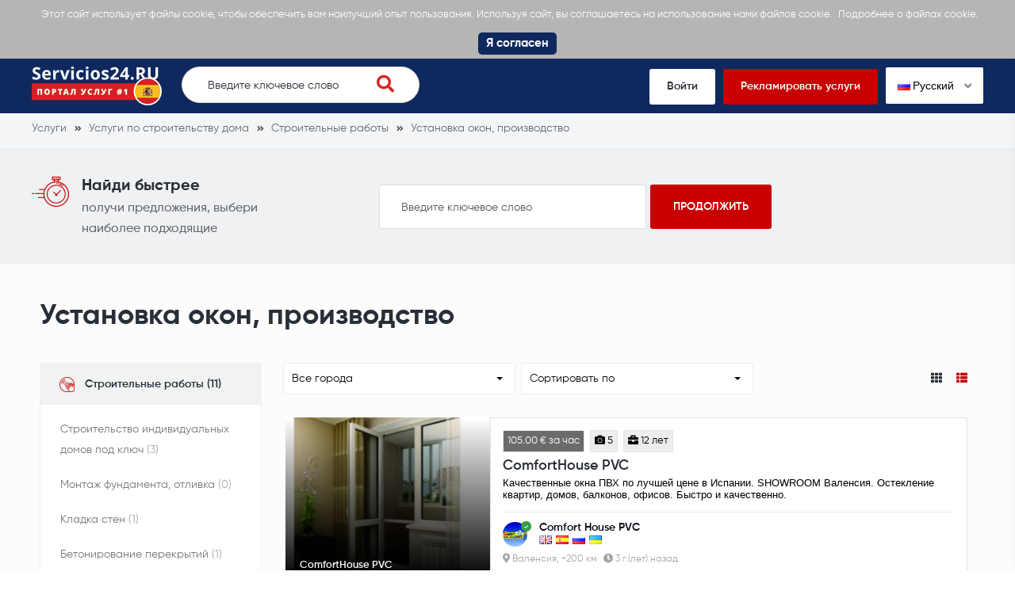

--- FILE ---
content_type: text/html; charset=UTF-8
request_url: https://servicios24.ru/uslugi-po-stroitelstvu-doma/ustanovka-okon-proizvodstvo
body_size: 9660
content:
<!DOCTYPE html>
<html xmlns="http://www.w3.org/1999/xhtml" lang="ru-RU" data-lang="ru">
<head>
<meta charset="utf-8" />
<!--
!
! .d8888b   .d88b.  .d88888 888    888 888 .d8888b 888 .d88b.   .d8888b       .d88b.  .d8888b
! 88K      d88  88b d88     888    888 888 88K     888 d88""88b 88K          d88  88b 88K
! "Y8888b. 8888888  888     888    888 888 88K     888 888  888 "Y8888b.     8888888  "Y8888b.
!     X88  Y88      888     .88b  d88. 888 88K     888 Y88..88P      X88 d8b Y88           X88
!  88888P' "Y88888  888       Y8888P   888 'd8888P 888  "Y88P"  88888P'  Y8P "Y88888   88888P'
!
! Вы программист? Тогда разместите здесь свою рекламу: https://servicios24.ru//programmist	
-->
<title>Установка окон, производство лучшие объявления Испании - servicios24.ru</title>
<meta name="description" content="Установка окон, производство Заказать в Испании. servicios24.ru - свежие объявления на тему Установка окон, производство.">
<meta name="viewport" content="width=device-width, initial-scale=1">
<meta property="fb:app_id" content="487093208554187" />
<meta property="og:image" content="https://s.servicios24.ru/images/og-logo-servicios24-ru.png">
<meta property="og:image:width" content="1200" />
<meta property="og:image:height" content="630" />
<meta property="og:title" content="Установка окон, производство лучшие объявления Испании - servicios24.ru" />
<meta property="og:type" content="website" />
<meta property="og:description" content="Установка окон, производство Заказать в Испании. servicios24.ru - свежие объявления на тему Установка окон, производство." />
<meta property="og:url" content="https://servicios24.ru/uslugi-po-stroitelstvu-doma/ustanovka-okon-proizvodstvo">
<link rel="icon" href="https://s.servicios24.ru/images/favicon.ico" type="image/x-icon" />
<link rel="icon" href="https://s.servicios24.ru/images/favicon.png" type="image/png" />
<link rel="apple-touch-icon" href="https://s.servicios24.ru/images/iphone.png">
<link rel="apple-touch-icon" sizes="120x120" href="https://s.servicios24.ru/images/iphone-retina.png">
<link rel="apple-touch-icon" sizes="76x76" href="https://s.servicios24.ru/images/ipad.png">
<link rel="apple-touch-icon" sizes="152x152" href="https://s.servicios24.ru/images/ipad-retina.png">
<link rel="stylesheet" type="text/css" href="https://s.servicios24.ru/flags/flags.css" />
<link rel="stylesheet" type="text/css" href="https://s.servicios24.ru/css/iealert/style.css" />
<link rel="stylesheet" type="text/css" href="https://s.servicios24.ru/css/fontawesome-all.min.css" />
<link rel="stylesheet" type="text/css" href="https://s.servicios24.ru/css/slick.css" />
<link rel="stylesheet" type="text/css" href="https://s.servicios24.ru/css/slick-theme.css" />
<link rel="stylesheet" type="text/css" href="https://s.servicios24.ru/css/jquery.fancybox.css" />
<link rel="stylesheet" type="text/css" href="https://s.servicios24.ru/libs/select2/select2.min.css" />
<link rel="stylesheet" type="text/css" href="https://s.servicios24.ru/style.css?v=1769125253" />
<link rel="stylesheet" type="text/css" href="https://s.servicios24.ru/custom.css?v=1769125253" />
<link rel="stylesheet" type="text/css" href="https://s.servicios24.ru/fonts.css" />
<link type="text/css" rel="stylesheet" id="arrowchat_css" media="all" href="https://c.servicios24.ru/external.php?type=css" charset="utf-8" />
<!--[if IE]>
<script src="http://html5shiv.googlecode.com/svn/trunk/html5.js"></script>
<![endif]-->
<link rel="dns-prefetch" href="//fonts.googleapis.com">
<link rel="dns-prefetch" href="//apis.google.com">
<link rel="dns-prefetch" href="//google-analytics.com">
<link rel="dns-prefetch" href="//www.google-analytics.com">
<link rel="dns-prefetch" href="//connect.facebook.net">
<script type="text/javascript">baseHref = 'https://servicios24.ru';</script>
<script type="text/javascript">imgDomain = 'https://i.servicios24.ru';</script>
<script type="text/javascript">cssDomain = 'https://s.servicios24.ru';</script>
<script type="text/javascript">isMobile = '0';</script>
<script>window.fbAsyncInit = function() {FB.init({appId:'487093208554187',autoLogAppEvents:true,xfbml:true,version:'v5.0'});};</script>
<script async defer src="https://connect.facebook.net/en_US/sdk.js"></script>
<meta name="google-site-verification" content="eyL_a_gRvGL2V4-HfxHEna4Hhf6DNZq_ujtEWj_6Dwg" />
<script async src="https://www.googletagmanager.com/gtag/js?id=UA-155658976-3"></script>
<script>window.dataLayer = window.dataLayer || []; function gtag(){dataLayer.push(arguments);} gtag('js', new Date()); gtag('config', 'UA-155658976-3');</script>
</head>
<body>
<div class="cookies-policy">
<div class="container">
<div class="cookies-content">
Этот сайт использует файлы cookie, чтобы обеспечить вам наилучший опыт пользования. Используя сайт, вы соглашаетесь на использование нами файлов cookie.  <a href="https://servicios24.ru/konfidencialnost" target="_blank">Подробнее о файлах cookie.</a> <div class="cookies-close">Я согласен</div>
</div>
</div>
</div>		
<header>
<div class="top-wrap">
<div class="container">
<div class="top clearfix">
<div class="logo">
<a href="https://servicios24.ru/"><img src="https://s.servicios24.ru/images/logo-servicios24-ru-1.png" alt=""></a>
</div>
<div class="search-wrap desktop">
<form class="search-form" action="https://servicios24.ru/poisk">
<input name="q" type="text" placeholder="Введите ключевое слово" id="t-search-i" value="" />
<button type="submit" class="search-submit"><i class="fas fa-search"></i></button>
</form>
</div>
<div class="buttons">
<ul>
<li><a href="https://servicios24.ru/vojti">Войти</a></li>
<li class="highlight"><a href="https://servicios24.ru/registrirovatsa">Рекламировать услуги</a></li>
<li>
<div class="switch-lang">
<div class="current-lang"><img class="lang-flag flag flag-ru" src="https://s.servicios24.ru/s.gif"/> Русский <i class="fas fa-angle-down"></i></div>
<div class="lang-dropdown">
<div class="selecting-lang"><a href="https://services24.es" target="_blank" rel="nofollow"><img class="lang-flag flag flag-en" src="https://s.servicios24.ru/s.gif"/> Английский</a></div>
<div class="selecting-lang"><a href="https://servicios24.ru" target="_blank" rel="nofollow"><img class="lang-flag flag flag-ru" src="https://s.servicios24.ru/s.gif"/> Русский</a></div>
<div class="selecting-lang"><a href="https://servicios.es" target="_blank" rel="nofollow"><img class="lang-flag flag flag-es" src="https://s.servicios24.ru/s.gif"/> Испанский</a></div>
</div>
</div>
</li>
</ul>
</div>
<div class="burger">
<div class="switch-lang mobile"> 
<div class="current-lang"><a data-fancybox data-src="#language-switcher" href="javascript:;"><img class="lang-flag flag flag-ru" src="https://s.servicios24.ru/s.gif"/></a></div>
</div>
<a href="#menu-open" class="menu-toggle">
<span class="button-menu-line button-menu-line--1"></span>
<span class="button-menu-line button-menu-line--2"></span>
<span class="button-menu-line button-menu-line--3"></span>
</a>
</div>
</div>
</div>
</div>
<!-- mobile menu -->
<div id="menu-open" class="menu-overlay">
<div class="mobile-overlay"></div>
<div class="menu-content">
<div class="menu-logo">
<a href="https://servicios24.ru/">
<img src="https://s.servicios24.ru/images/logo.png" alt="">
</a>
</div>
<nav class="mobile-menu">
<ul>
<li><a href="https://servicios24.ru/vojti">Войти</a></li>
<li><a href="https://servicios24.ru/registrirovatsa">Рекламировать услуги</a></li>
<li><a href="javascript:;">Поиск услуг</a></li>
<li><a href="https://servicios24.ru/polucit-predlozenia">Получить предложения</a></li>
<li><a href="https://servicios24.ru/sprosite-professionalov">Спросить профессионалов</a></li>
<li><a href="https://servicios24.ru/smotret-primery">Смотреть образцы</a></li>
</ul>
</nav>
</div>
</div>
<!-- /mobile menu -->
</header>
<div style="display: none;" id="language-switcher">
<ul>
<li><a href="https://services24.es" target="_blank" rel="nofollow"><img class="lang-flag flag flag-en" src="https://s.servicios24.ru/s.gif"/> Английский</a></li>
<li><a href="https://servicios24.ru" target="_blank"r el="nofollow"><img class="lang-flag flag flag-ru" src="https://s.servicios24.ru/s.gif"/> Русский</a></li>
<li><a href="https://servicios.es" target="_blank" rel="nofollow"><img class="lang-flag flag flag-es" src="https://s.servicios24.ru/s.gif"/> Испанский</a></li>
</ul>
</div>
<div style="display: none;" id="account-menu">
<ul>
<li><a href="https://servicios24.ru/moj-akkaunt"><i class="fas fa-user-alt"></i> Мой аккаунт</a></li>
<li><a href="https://servicios24.ru/nastrojki"><i class="fas fa-cog"></i> Настройки</a></li>
<li><a href="https://servicios24.ru/moi-stranicy"><i class="fas fa-star"></i> Мои страницы</a></li>
<li><a href="https://servicios24.ru/novaa-stranica"><i class="fas fa-plus"></i> Создать страницу</a></li>
<li><a href="https://servicios24.ru/scet"><i class="fas fa-euro-sign"></i> Мой баланс -  &euro;</a></li>
<li><a href="javascript:custom.logout();"><i class="fas fa-sign-out-alt"></i> Выйти</a></li>
</ul>
</div>															
<div class="inner-pg category-pg wsb">
<div class="breadcrumbs">
<div class="container">
<ul vocab="http://schema.org/" typeof="BreadcrumbList">
<li property="itemListElement" typeof="ListItem">
<a property="item" typeof="WebPage" href="https://servicios24.ru" title="Услуги"><span property="name">Услуги</span></a>
<meta property="position" content="1">
</li>
<li property="itemListElement" typeof="ListItem">
<a property="item" typeof="WebPage" href="https://servicios24.ru/uslugi-po-stroitelstvu-doma" title="Услуги по строительству дома"><span property="name">Услуги по строительству дома</span></a>
<meta property="position" content="2">
</li>
<li property="itemListElement" typeof="ListItem">
<a property="item" typeof="WebPage" href="https://servicios24.ru/uslugi-po-stroitelstvu-doma/stroitelnye-raboty" title="Строительные работы"><span property="name">Строительные работы</span></a>
<meta property="position" content="3">
</li>
<li property="itemListElement" typeof="ListItem">
<a property="item" typeof="WebPage" href="https://servicios24.ru/uslugi-po-stroitelstvu-doma/ustanovka-okon-proizvodstvo" title="Установка окон, производство"><span property="name">Установка окон, производство</span></a>
<meta property="position" content="4">
</li>
</ul>
</div>
</div>	
<div class="find-it">
<div class="container">
<div class="content">
<div class="wrap-left">
<div class="icon">
<img src="https://s.servicios24.ru/images/timer.png" alt="">
</div>
<div class="text">
<div class="h4">Найди быстрее</div>
<p>получи предложения, выбери наиболее подходящие</p>
</div>
</div>
<div class="wrap-right">
<form action="https://servicios24.ru/poisk">
<input name="q" type="text" placeholder="Введите ключевое слово" value="" />
<input type="submit" value="продолжить">
</form>
</div>
</div>
</div>
</div>
<div class="category-wrap">
<div class="container">
<div class="cell x12">
<div class="heading">
<div class="h1"><h1>Установка окон, производство</h1></div>
</div>
</div>
<div class="clear"></div>
<div class="cell x3">
<div class="sidebar desktop">
<div class="widget">
<div class="title">
<div class="icn">
<img src="https://s.servicios24.ru/images/icon-music.png" alt="">
</div>
<div class="txt">
<div class="h3"><a href="https://servicios24.ru/uslugi-po-stroitelstvu-doma/stroitelnye-raboty">Строительные работы (11)</a></div>
</div>
</div>
<ul>
<li><div class="h4"><a href="https://servicios24.ru/uslugi-po-stroitelstvu-doma/stroitelstvo-individualnyh-domov-pod-kliuch">Строительство индивидуальных домов под ключ <span>(3)</span></a></div></li>
<li><div class="h4"><a href="https://servicios24.ru/uslugi-po-stroitelstvu-doma/montaz-fundamenta-otlivka">Монтаж фундамента, отливка <span>(0)</span></a></div></li>
<li><div class="h4"><a href="https://servicios24.ru/uslugi-po-stroitelstvu-doma/kladka-sten">Кладка стен <span>(1)</span></a></div></li>
<li><div class="h4"><a href="https://servicios24.ru/uslugi-po-stroitelstvu-doma/betonirovanie-perekrytij">Бетонирование перекрытий <span>(1)</span></a></div></li>
<li><div class="h4"><a href="https://servicios24.ru/uslugi-po-stroitelstvu-doma/montaz-krovli-otvod-dozhdevoj-vody-s-kryshy">Монтаж кровли. Отвод дождевой воды с крыши <span>(4)</span></a></div></li>
<li><div class="h4"><a href="https://servicios24.ru/uslugi-po-stroitelstvu-doma/uteplenie-krysi">Утепление крыши <span>(0)</span></a></div></li>
<li><div class="h4"><a href="https://servicios24.ru/uslugi-po-stroitelstvu-doma/uteplenie-sten">Утепление стен <span>(0)</span></a></div></li>
<li><div class="h4"><a href="https://servicios24.ru/uslugi-po-stroitelstvu-doma/ustanovka-okon-dverej">Установка окон, дверей <span>(3)</span></a></div></li>
<li><div class="h4"><a href="https://servicios24.ru/uslugi-po-stroitelstvu-doma/arenda-stroitelnoj-tehniki">Аренда строительной техники <span>(0)</span></a></div></li>
<li><div class="h4"><a href="https://servicios24.ru/uslugi-po-stroitelstvu-doma/betonirovanie-pola">Бетонирование пола <span>(1)</span></a></div></li>
<li><div class="h4"><a href="https://servicios24.ru/uslugi-po-stroitelstvu-doma/zalivka-betonirovanie-lestnicy">Заливка, бетонирование лестницы <span>(1)</span></a></div></li>
<li><div class="h4"><a href="https://servicios24.ru/uslugi-po-stroitelstvu-doma/otdelka-fasada">Отделка фасада <span>(0)</span></a></div></li>
<li><div class="h4"><a href="https://servicios24.ru/uslugi-po-stroitelstvu-doma/ustanovka-dymohoda">Установка дымохода <span>(0)</span></a></div></li>
<li><div class="h4"><a href="https://servicios24.ru/uslugi-po-stroitelstvu-doma/garaznye-vorota-avtomatika">Гаражные ворота, автоматика <span>(0)</span></a></div></li>
<li><div class="h4"><a href="https://servicios24.ru/uslugi-po-stroitelstvu-doma/ustanovka-dverej-proizvodstvo">Установка дверей, производство <span>(2)</span></a></div></li>
<li><div class="h4"><a href="https://servicios24.ru/uslugi-po-stroitelstvu-doma/ustanovka-okon-proizvodstvo" class="active">Установка окон, производство <span>(3)</span></a></div></li>
</ul>
</div>
<div class="widget">
<div class="title">
<div class="icn">
<img src="https://s.servicios24.ru/images/icon-music.png" alt="">
</div>
<div class="txt">
<div class="h3"><a href="https://servicios24.ru/uslugi-po-stroitelstvu-doma/otdelka-obstanovka">Отделка, обстановка (13)</a></div>
</div>
</div>
<ul>
<li><div class="h4"><a href="https://servicios24.ru/uslugi-po-stroitelstvu-doma/shtukaturka-i-shpatlevka-shpaklevka-sten">Штукатурка и шпатлёвка (шпаклёвка) стен <span>(2)</span></a></div></li>
<li><div class="h4"><a href="https://servicios24.ru/uslugi-po-stroitelstvu-doma/ukladka-pola-ustanovka">Укладка пола, установка <span>(0)</span></a></div></li>
<li><div class="h4"><a href="https://servicios24.ru/uslugi-po-stroitelstvu-doma/montaz-gipsokartona">Монтаж гипсокартона <span>(3)</span></a></div></li>
<li><div class="h4"><a href="https://servicios24.ru/uslugi-po-stroitelstvu-doma/otdelka-potolka-pokraska">Отделка потолка, покраска <span>(3)</span></a></div></li>
<li><div class="h4"><a href="https://servicios24.ru/uslugi-po-stroitelstvu-doma/ukladki-plitki">Укладки плитки <span>(1)</span></a></div></li>
<li><div class="h4"><a href="https://servicios24.ru/uslugi-po-stroitelstvu-doma/pokraska-sten-poklejka-oboev">Покраска стен, поклейка обоев <span>(3)</span></a></div></li>
<li><div class="h4"><a href="https://servicios24.ru/uslugi-po-stroitelstvu-doma/ustanovka-vnutrennih-dverej">Установка внутренних дверей <span>(2)</span></a></div></li>
<li><div class="h4"><a href="https://servicios24.ru/uslugi-po-stroitelstvu-doma/ustanovka-osveshenija">Установка освещения <span>(3)</span></a></div></li>
<li><div class="h4"><a href="https://servicios24.ru/uslugi-po-stroitelstvu-doma/derevannye-metallicheskie-lestnicy">Деревянные, металлические лестницы <span>(0)</span></a></div></li>
</ul>
</div>
<div class="widget">
<div class="title">
<div class="icn">
<img src="https://s.servicios24.ru/images/icon-music.png" alt="">
</div>
<div class="txt">
<div class="h3"><a href="https://servicios24.ru/uslugi-po-stroitelstvu-doma/arhitektory-proektirovanie">Архитекторы, проектирование (6)</a></div>
</div>
</div>
<ul>
<li><div class="h4"><a href="https://servicios24.ru/uslugi-po-stroitelstvu-doma/projektirovanie-individualnyh-domov">Проектирование индивидуальных домов <span>(4)</span></a></div></li>
<li><div class="h4"><a href="https://servicios24.ru/uslugi-po-stroitelstvu-doma/detalnye-plany">Детальные планы <span>(1)</span></a></div></li>
<li><div class="h4"><a href="https://servicios24.ru/uslugi-po-stroitelstvu-doma/razreshenia-na-stroitelstvo">Разрешения на строительство <span>(1)</span></a></div></li>
<li><div class="h4"><a href="https://servicios24.ru/uslugi-po-stroitelstvu-doma/kadastrovye-izmerenija">Кадастровые измерения <span>(0)</span></a></div></li>
<li><div class="h4"><a href="https://servicios24.ru/uslugi-po-stroitelstvu-doma/proektirovanie-elektrosetej">Проектирование электросетей <span>(1)</span></a></div></li>
<li><div class="h4"><a href="https://servicios24.ru/uslugi-po-stroitelstvu-doma/proektirovanie-vodosnabzhenia-kanalizacii">Проектирование водоснабжения и канализации <span>(0)</span></a></div></li>
<li><div class="h4"><a href="https://servicios24.ru/uslugi-po-stroitelstvu-doma/proektirovanie-sistem-otoplenia-ventilacii">Проектирование систем отопления, вентиляции <span>(1)</span></a></div></li>
</ul>
</div>
<div class="widget">
<div class="title">
<div class="icn">
<img src="https://s.servicios24.ru/images/icon-music.png" alt="">
</div>
<div class="txt">
<div class="h3"><a href="https://servicios24.ru/uslugi-po-stroitelstvu-doma/inzhenernye-sistemy">Инженерные системы (43)</a></div>
</div>
</div>
<ul>
<li><div class="h4"><a href="https://servicios24.ru/uslugi-po-stroitelstvu-doma/elektromontaz-telekommunikacii-razvodka-elektriki">Электромонтаж, телекоммуникации, разводка электрики <span>(18)</span></a></div></li>
<li><div class="h4"><a href="https://servicios24.ru/uslugi-po-stroitelstvu-doma/montaz-santehniki-kanalizacii">Монтаж сантехники, канализации <span>(12)</span></a></div></li>
<li><div class="h4"><a href="https://servicios24.ru/uslugi-po-stroitelstvu-doma/montaz-sistem-otoplenija">Монтаж систем отопления <span>(6)</span></a></div></li>
<li><div class="h4"><a href="https://servicios24.ru/uslugi-po-stroitelstvu-doma/montaz-ventilacii-i-sistem-kondicionirovanija">Монтаж вентиляции и систем кондиционирования <span>(13)</span></a></div></li>
<li><div class="h4"><a href="https://servicios24.ru/uslugi-po-stroitelstvu-doma/ustanovka-sistem-bezopasnosti">Установка систем безопасности <span>(0)</span></a></div></li>
<li><div class="h4"><a href="https://servicios24.ru/uslugi-po-stroitelstvu-doma/montaz-ustrojstv-santehniki">Монтаж устройств сантехники <span>(12)</span></a></div></li>
<li><div class="h4"><a href="https://servicios24.ru/uslugi-po-stroitelstvu-doma/montaz-gazoprovoda">Монтаж газопровода <span>(6)</span></a></div></li>
<li><div class="h4"><a href="https://servicios24.ru/uslugi-po-stroitelstvu-doma/ustanovka-molnieotvodov">Установка молниеотводов <span>(0)</span></a></div></li>
</ul>
</div>
<div class="widget">
<div class="title">
<div class="icn">
<img src="https://s.servicios24.ru/images/icon-music.png" alt="">
</div>
<div class="txt">
<div class="h3"><a href="https://servicios24.ru/uslugi-po-stroitelstvu-doma/uslugi-po-blagoustrojstvu-territorii">Услуги по благоустройству территории (15)</a></div>
</div>
</div>
<ul>
<li><div class="h4"><a href="https://servicios24.ru/uslugi-po-stroitelstvu-doma/ukladka-trotuarnoj-plitki-shashka">Укладка тротуарной плитки (шашка) <span>(0)</span></a></div></li>
<li><div class="h4"><a href="https://servicios24.ru/uslugi-po-stroitelstvu-doma/zabory-vorota">Заборы, ворота <span>(0)</span></a></div></li>
<li><div class="h4"><a href="https://servicios24.ru/uslugi-po-stroitelstvu-doma/landshaftnoe-proektirovanie-dizajn">Ландшафтное проектирование, дизайн <span>(1)</span></a></div></li>
<li><div class="h4"><a href="https://servicios24.ru/uslugi-po-stroitelstvu-doma/posadka-rastenij-derevjev">Посадка растений, деревьев <span>(1)</span></a></div></li>
<li><div class="h4"><a href="https://servicios24.ru/uslugi-po-stroitelstvu-doma/ustanovka-ulichnogo-naruznogo-osveshenija">Установка уличного (наружного) освещения <span>(12)</span></a></div></li>
<li><div class="h4"><a href="https://servicios24.ru/uslugi-po-stroitelstvu-doma/ustanovka-terras">Установка террас <span>(0)</span></a></div></li>
<li><div class="h4"><a href="https://servicios24.ru/uslugi-po-stroitelstvu-doma/zemlanye-raboty-vyravnivanie">Земляные работы, выравнивание <span>(1)</span></a></div></li>
</ul>
</div>
<div class="widget">
<div class="title">
<div class="icn">
<img src="https://s.servicios24.ru/images/icon-music.png" alt="">
</div>
<div class="txt">
<div class="h3"><a href="https://servicios24.ru/uslugi-po-stroitelstvu-doma/drugie-uslugi">Другие услуги (4)</a></div>
</div>
</div>
<ul>
<li><div class="h4"><a href="https://servicios24.ru/uslugi-po-stroitelstvu-doma/panelnoe-karkasnoe-domostroenie">Панельное, каркасное домостроение <span>(0)</span></a></div></li>
<li><div class="h4"><a href="https://servicios24.ru/uslugi-po-stroitelstvu-doma/doma-iz-dereva">Дома из дерева <span>(1)</span></a></div></li>
<li><div class="h4"><a href="https://servicios24.ru/uslugi-po-stroitelstvu-doma/sverlenie-vyrezanie-otverstij">Сверление,вырезание отверстий <span>(1)</span></a></div></li>
<li><div class="h4"><a href="https://servicios24.ru/uslugi-po-stroitelstvu-doma/stroitelstvo-individualnyh-domov-pod-kliuch">Строительство индивидуальных домов под ключ <span>(3)</span></a></div></li>
</ul>
</div>
<div class="widget">
<div class="title">
<div class="icn">
<img src="https://s.servicios24.ru/images/icon-music.png" alt="">
</div>
<div class="txt">
<div class="h3"><a href="https://servicios24.ru/uslugi-po-stroitelstvu-doma/interjer-mebel">Интерьер, мебель (13)</a></div>
</div>
</div>
<ul>
<li><div class="h4"><a href="https://servicios24.ru/uslugi-po-stroitelstvu-doma/dizajnery-interjera">Дизайнеры интерьера <span>(10)</span></a></div></li>
<li><div class="h4"><a href="https://servicios24.ru/uslugi-po-stroitelstvu-doma/poshiv-shtor-modelirovanie">Пошив штор, моделирование <span>(1)</span></a></div></li>
<li><div class="h4"><a href="https://servicios24.ru/uslugi-po-stroitelstvu-doma/otdelka-sten-dekorativnoj-shtukaturkoj">Отделка стен декоративной штукатуркой <span>(1)</span></a></div></li>
<li><div class="h4"><a href="https://servicios24.ru/uslugi-po-stroitelstvu-doma/zhaluzi-rulonnye-shtory-rimskie-shtory">Жалюзи, рулонные шторы, римские шторы <span>(1)</span></a></div></li>
<li><div class="h4"><a href="https://servicios24.ru/uslugi-po-stroitelstvu-doma/otdelka-kamina">Отделка камина <span>(0)</span></a></div></li>
<li><div class="h4"><a href="https://servicios24.ru/uslugi-po-stroitelstvu-doma/proizvodstvo-mebeli">Производство мебели <span>(1)</span></a></div></li>
<li><div class="h4"><a href="https://servicios24.ru/uslugi-po-stroitelstvu-doma/projektirovanie-mebeli">Проектирование мебели <span>(0)</span></a></div></li>
<li><div class="h4"><a href="https://servicios24.ru/uslugi-po-stroitelstvu-doma/ustanovka-zhaluzi-karnizov-rollet">Установка жалюзи, карнизов, роллет. <span>(1)</span></a></div></li>
</ul>
</div>
<div class="categs">
<div class="categ" style="background-image: url(https://s.servicios24.ru/c/c-1.jpg);">
<a href="https://servicios24.ru/svadebnye-uslugi" title="Свадебные услуги"></a>
<div class="overlay"></div>
<div class="count"><span>95</span></div>
<div class="title"><div class="h3">Свадебные услуги</div></div>
</div>
<div class="categ" style="background-image: url(https://s.servicios24.ru/c/c-64.jpg);">
<a href="https://servicios24.ru/uslugi-po-stroitelstvu-doma" title="Услуги по строительству дома"></a>
<div class="overlay"></div>
<div class="count"><span>77</span></div>
<div class="title"><div class="h3">Услуги по строительству дома</div></div>
</div>
<div class="categ" style="background-image: url(https://s.servicios24.ru/c/c-153.jpg);">
<a href="https://servicios24.ru/uslugi-po-remontu-kvartir" title="Услуги по ремонту квартир"></a>
<div class="overlay"></div>
<div class="count"><span>66</span></div>
<div class="title"><div class="h3">Услуги по ремонту квартир</div></div>
</div>
<div class="categ" style="background-image: url(https://s.servicios24.ru/c/c-129.jpg);">
<a href="https://servicios24.ru/uslugi-krasoty" title="Услуги красоты"></a>
<div class="overlay"></div>
<div class="count"><span>68</span></div>
<div class="title"><div class="h3">Услуги красоты</div></div>
</div>
</div>
<div class="cta">
<div class="h3">Предоставляете услуги?</div>
<div class="h4">Найдите клиентов проще</div>
<ul>
<li><div class="icn"><img src="https://s.servicios24.ru/images/icon-step1.png" alt=""></div> <div class="txt">Начните рекламу проще</div></li>
<li><div class="icn"><img src="https://s.servicios24.ru/images/icon-step2.png" alt=""></div> <div class="txt">Легче найдите тех, кто ищет ваши услуги</div></li>
<li><div class="icn"><img src="https://s.servicios24.ru/images/icon-step3.png" alt=""></div> <div class="txt">Легче убедить выбрать вас</div></li>
</ul>
<a href="https://servicios24.ru/registrirovatsa" class="btn">Начать сейчас</a>
<p class="note">Для компаний / индивид. предпринимателей</p>
</div>				</div>
</div>
<div class="cell x9">
<div class="mobile">
<div class="filters">
<div class="filter">
<select name="filter-category" id="filter-category">
<optgroup label="Строительные работы (11)">
<option value="https://servicios24.ru/uslugi-po-stroitelstvu-doma/stroitelstvo-individualnyh-domov-pod-kliuch" >Строительство индивидуальных домов под ключ (3)</option>
<option value="https://servicios24.ru/uslugi-po-stroitelstvu-doma/montaz-fundamenta-otlivka" >Монтаж фундамента, отливка (0)</option>
<option value="https://servicios24.ru/uslugi-po-stroitelstvu-doma/kladka-sten" >Кладка стен (1)</option>
<option value="https://servicios24.ru/uslugi-po-stroitelstvu-doma/betonirovanie-perekrytij" >Бетонирование перекрытий (1)</option>
<option value="https://servicios24.ru/uslugi-po-stroitelstvu-doma/montaz-krovli-otvod-dozhdevoj-vody-s-kryshy" >Монтаж кровли. Отвод дождевой воды с крыши (4)</option>
<option value="https://servicios24.ru/uslugi-po-stroitelstvu-doma/uteplenie-krysi" >Утепление крыши (0)</option>
<option value="https://servicios24.ru/uslugi-po-stroitelstvu-doma/uteplenie-sten" >Утепление стен (0)</option>
<option value="https://servicios24.ru/uslugi-po-stroitelstvu-doma/ustanovka-okon-dverej" >Установка окон, дверей (3)</option>
<option value="https://servicios24.ru/uslugi-po-stroitelstvu-doma/arenda-stroitelnoj-tehniki" >Аренда строительной техники (0)</option>
<option value="https://servicios24.ru/uslugi-po-stroitelstvu-doma/betonirovanie-pola" >Бетонирование пола (1)</option>
<option value="https://servicios24.ru/uslugi-po-stroitelstvu-doma/zalivka-betonirovanie-lestnicy" >Заливка, бетонирование лестницы (1)</option>
<option value="https://servicios24.ru/uslugi-po-stroitelstvu-doma/otdelka-fasada" >Отделка фасада (0)</option>
<option value="https://servicios24.ru/uslugi-po-stroitelstvu-doma/ustanovka-dymohoda" >Установка дымохода (0)</option>
<option value="https://servicios24.ru/uslugi-po-stroitelstvu-doma/garaznye-vorota-avtomatika" >Гаражные ворота, автоматика (0)</option>
<option value="https://servicios24.ru/uslugi-po-stroitelstvu-doma/ustanovka-dverej-proizvodstvo" >Установка дверей, производство (2)</option>
<option value="https://servicios24.ru/uslugi-po-stroitelstvu-doma/ustanovka-okon-proizvodstvo"  selected>Установка окон, производство (3)</option>
</optgroup>
<optgroup label="Отделка, обстановка (13)">
<option value="https://servicios24.ru/uslugi-po-stroitelstvu-doma/shtukaturka-i-shpatlevka-shpaklevka-sten" >Штукатурка и шпатлёвка (шпаклёвка) стен (2)</option>
<option value="https://servicios24.ru/uslugi-po-stroitelstvu-doma/ukladka-pola-ustanovka" >Укладка пола, установка (0)</option>
<option value="https://servicios24.ru/uslugi-po-stroitelstvu-doma/montaz-gipsokartona" >Монтаж гипсокартона (3)</option>
<option value="https://servicios24.ru/uslugi-po-stroitelstvu-doma/otdelka-potolka-pokraska" >Отделка потолка, покраска (3)</option>
<option value="https://servicios24.ru/uslugi-po-stroitelstvu-doma/ukladki-plitki" >Укладки плитки (1)</option>
<option value="https://servicios24.ru/uslugi-po-stroitelstvu-doma/pokraska-sten-poklejka-oboev" >Покраска стен, поклейка обоев (3)</option>
<option value="https://servicios24.ru/uslugi-po-stroitelstvu-doma/ustanovka-vnutrennih-dverej" >Установка внутренних дверей (2)</option>
<option value="https://servicios24.ru/uslugi-po-stroitelstvu-doma/ustanovka-osveshenija" >Установка освещения (3)</option>
<option value="https://servicios24.ru/uslugi-po-stroitelstvu-doma/derevannye-metallicheskie-lestnicy" >Деревянные, металлические лестницы (0)</option>
</optgroup>
<optgroup label="Архитекторы, проектирование (6)">
<option value="https://servicios24.ru/uslugi-po-stroitelstvu-doma/projektirovanie-individualnyh-domov" >Проектирование индивидуальных домов (4)</option>
<option value="https://servicios24.ru/uslugi-po-stroitelstvu-doma/detalnye-plany" >Детальные планы (1)</option>
<option value="https://servicios24.ru/uslugi-po-stroitelstvu-doma/razreshenia-na-stroitelstvo" >Разрешения на строительство (1)</option>
<option value="https://servicios24.ru/uslugi-po-stroitelstvu-doma/kadastrovye-izmerenija" >Кадастровые измерения (0)</option>
<option value="https://servicios24.ru/uslugi-po-stroitelstvu-doma/proektirovanie-elektrosetej" >Проектирование электросетей (1)</option>
<option value="https://servicios24.ru/uslugi-po-stroitelstvu-doma/proektirovanie-vodosnabzhenia-kanalizacii" >Проектирование водоснабжения и канализации (0)</option>
<option value="https://servicios24.ru/uslugi-po-stroitelstvu-doma/proektirovanie-sistem-otoplenia-ventilacii" >Проектирование систем отопления, вентиляции (1)</option>
</optgroup>
<optgroup label="Инженерные системы (43)">
<option value="https://servicios24.ru/uslugi-po-stroitelstvu-doma/elektromontaz-telekommunikacii-razvodka-elektriki" >Электромонтаж, телекоммуникации, разводка электрики (18)</option>
<option value="https://servicios24.ru/uslugi-po-stroitelstvu-doma/montaz-santehniki-kanalizacii" >Монтаж сантехники, канализации (12)</option>
<option value="https://servicios24.ru/uslugi-po-stroitelstvu-doma/montaz-sistem-otoplenija" >Монтаж систем отопления (6)</option>
<option value="https://servicios24.ru/uslugi-po-stroitelstvu-doma/montaz-ventilacii-i-sistem-kondicionirovanija" >Монтаж вентиляции и систем кондиционирования (13)</option>
<option value="https://servicios24.ru/uslugi-po-stroitelstvu-doma/ustanovka-sistem-bezopasnosti" >Установка систем безопасности (0)</option>
<option value="https://servicios24.ru/uslugi-po-stroitelstvu-doma/montaz-ustrojstv-santehniki" >Монтаж устройств сантехники (12)</option>
<option value="https://servicios24.ru/uslugi-po-stroitelstvu-doma/montaz-gazoprovoda" >Монтаж газопровода (6)</option>
<option value="https://servicios24.ru/uslugi-po-stroitelstvu-doma/ustanovka-molnieotvodov" >Установка молниеотводов (0)</option>
</optgroup>
<optgroup label="Услуги по благоустройству территории (15)">
<option value="https://servicios24.ru/uslugi-po-stroitelstvu-doma/ukladka-trotuarnoj-plitki-shashka" >Укладка тротуарной плитки (шашка) (0)</option>
<option value="https://servicios24.ru/uslugi-po-stroitelstvu-doma/zabory-vorota" >Заборы, ворота (0)</option>
<option value="https://servicios24.ru/uslugi-po-stroitelstvu-doma/landshaftnoe-proektirovanie-dizajn" >Ландшафтное проектирование, дизайн (1)</option>
<option value="https://servicios24.ru/uslugi-po-stroitelstvu-doma/posadka-rastenij-derevjev" >Посадка растений, деревьев (1)</option>
<option value="https://servicios24.ru/uslugi-po-stroitelstvu-doma/ustanovka-ulichnogo-naruznogo-osveshenija" >Установка уличного (наружного) освещения (12)</option>
<option value="https://servicios24.ru/uslugi-po-stroitelstvu-doma/ustanovka-terras" >Установка террас (0)</option>
<option value="https://servicios24.ru/uslugi-po-stroitelstvu-doma/zemlanye-raboty-vyravnivanie" >Земляные работы, выравнивание (1)</option>
</optgroup>
<optgroup label="Другие услуги (4)">
<option value="https://servicios24.ru/uslugi-po-stroitelstvu-doma/panelnoe-karkasnoe-domostroenie" >Панельное, каркасное домостроение (0)</option>
<option value="https://servicios24.ru/uslugi-po-stroitelstvu-doma/doma-iz-dereva" >Дома из дерева (1)</option>
<option value="https://servicios24.ru/uslugi-po-stroitelstvu-doma/sverlenie-vyrezanie-otverstij" >Сверление,вырезание отверстий (1)</option>
<option value="https://servicios24.ru/uslugi-po-stroitelstvu-doma/stroitelstvo-individualnyh-domov-pod-kliuch" >Строительство индивидуальных домов под ключ (3)</option>
</optgroup>
<optgroup label="Интерьер, мебель (13)">
<option value="https://servicios24.ru/uslugi-po-stroitelstvu-doma/dizajnery-interjera" >Дизайнеры интерьера (10)</option>
<option value="https://servicios24.ru/uslugi-po-stroitelstvu-doma/poshiv-shtor-modelirovanie" >Пошив штор, моделирование (1)</option>
<option value="https://servicios24.ru/uslugi-po-stroitelstvu-doma/otdelka-sten-dekorativnoj-shtukaturkoj" >Отделка стен декоративной штукатуркой (1)</option>
<option value="https://servicios24.ru/uslugi-po-stroitelstvu-doma/zhaluzi-rulonnye-shtory-rimskie-shtory" >Жалюзи, рулонные шторы, римские шторы (1)</option>
<option value="https://servicios24.ru/uslugi-po-stroitelstvu-doma/otdelka-kamina" >Отделка камина (0)</option>
<option value="https://servicios24.ru/uslugi-po-stroitelstvu-doma/proizvodstvo-mebeli" >Производство мебели (1)</option>
<option value="https://servicios24.ru/uslugi-po-stroitelstvu-doma/projektirovanie-mebeli" >Проектирование мебели (0)</option>
<option value="https://servicios24.ru/uslugi-po-stroitelstvu-doma/ustanovka-zhaluzi-karnizov-rollet" >Установка жалюзи, карнизов, роллет. (1)</option>
</optgroup>
</select>
</div>
</div>
</div>
<div class="filters">
<div class="filter">
<select name="filter-city" id="filter-city">
<option value="https://servicios24.ru/uslugi-po-stroitelstvu-doma/ustanovka-okon-proizvodstvo">Все города</option>
<option value="https://servicios24.ru/uslugi-po-stroitelstvu-doma/ustanovka-okon-proizvodstvo/marbela">Марбелья (1)</option>
<option value="https://servicios24.ru/uslugi-po-stroitelstvu-doma/ustanovka-okon-proizvodstvo/valensia">Валенсия (2)</option>
</select>
</div>
<div class="filter">
<select name="filter-sort" id="filter-sort">
<option value="0" selected>Сортировать по</option>
<option value="1">Мин. час. тариф</option>
<option value="2">Мах. час. тариф</option>
<option value="3">Большинство рекомендаций</option>
<option value="4">Наибольший стаж</option>
<option value="5">Наибольшее кол. примеров</option>
</select>
</div>
<div class="filter layout">
<a href="javascript:;" class="layout-trigger" data-value="th"><i class="fas fa-th"></i></a>
<a href="javascript:;" class="layout-trigger active" data-value="thlist"><i class="fas fa-th-list"></i></a>
</div>
</div>				
<div class="boxes" id="th">
<div class="cell x4">
<div class="box">
<div class="image" style="background-image: url(https://i.servicios24.ru/gallery/3355/2_9888unkwui6uce7cj4fhuiy09kr2piw4.jpg);">
<div class="overlay"></div>
<a href="https://servicios24.ru/comforthouse-pvc-h5c0bczb"></a>
<div class="title"><span>ComfortHouse PVC </span></div>
</div>
<div class="info">
<div class="labels">
<div class="label"><span>105.00 &euro; за час</span></div>			<div class="label"><span><i class="fas fa-camera"></i> 5</span></div>						<div class="label"><span><i class="fas fa-briefcase"></i> 12 лет</span></div>		</div>
<div class="title">
<div class="h2"><a href="https://servicios24.ru/comforthouse-pvc-h5c0bczb">ComfortHouse PVC </a></div>
<div></div>
</div>
<div class="creator">
<div class="avatar" style="background-image: url(https://i.servicios24.ru/profile/usatdlh3m5eu64sqfeenehz4z9etbjlz.jpg);">
<div class="verified"><i class="fas fa-check"></i></div>
</div>
<div class="infos">
<div class="author"><span>Comfort House PVC</span><br /><em title="Английский" class="flag flag-en"></em><em title="Испанский" class="flag flag-es"></em><em title="Русский" class="flag flag-ru"></em><em title="Украинский" class="flag flag-ua"></em></div>
</div>
</div>
<div class="creator creator2">
<div class="infos">
<div class="details">
<div class="location"><span><i class="fas fa-map-marker-alt"></i> Валенсия, +200 км</span></div>
<div class="time"><span><i class="fas fa-clock"></i> 3 г.(лет) назад</span></div>
</div>
</div>
</div>
</div>
</div>							</div>
<div class="cell x4">
<div class="box">
<div class="image" style="background-image: url(https://i.servicios24.ru/gallery/205/2_cebaem3ymwa7poiup7y5vnrar3loeqjh.jpg);">
<div class="overlay"></div>
<a href="https://servicios24.ru/ventanova--okna-i-dveri-na-kosta-del-sol-szjprzkl"></a>
<div class="title"><span>Ventanova - Окна и двери на Коста дель Соль.</span></div>
</div>
<div class="info">
<div class="labels">
<div class="label"><span><i class="fas fa-camera"></i> 8</span></div>			<div class="label"><span><i class="fas fa-thumbs-up"></i> 1</span></div>			<div class="label"><span><i class="fas fa-briefcase"></i> 17 лет</span></div>		</div>
<div class="title">
<div class="h2"><a href="https://servicios24.ru/ventanova--okna-i-dveri-na-kosta-del-sol-szjprzkl">Ventanova - Окна и двери на Коста дель Соль.</a></div>
<div></div>
</div>
<div class="creator">
<div class="avatar" style="background-image: url(https://i.servicios24.ru/profile/205.jpg);">
<div class="verified"><i class="fas fa-check"></i></div>
</div>
<div class="infos">
<div class="author"><span>Ventanova</span><br /><em title="Русский" class="flag flag-ru"></em></div>
</div>
</div>
<div class="creator creator2">
<div class="infos">
<div class="details">
<div class="location"><span><i class="fas fa-map-marker-alt"></i> Марбелья, +50 км</span></div>
<div class="time"><span><i class="fas fa-clock"></i> 5 г.(лет) назад</span></div>
</div>
</div>
</div>
</div>
</div>							</div>
<div class="cell x4">
<div class="box">
<div class="image" style="background-image: url(https://i.servicios24.ru/gallery/1161/2_inudg3kpqrjgxi7rlljoj5u6y0ezlss8.jpg);">
<div class="overlay"></div>
<a href="https://servicios24.ru/osteklenie-kvartir-domov-terras-balkonov-ofisov-ghzn1qop"></a>
<div class="title"><span>Остекление квартир, домов, террас, балконов, офисов</span></div>
</div>
<div class="info">
<div class="labels">
<div class="label"><span><i class="fas fa-camera"></i> 9</span></div>								</div>
<div class="title">
<div class="h2"><a href="https://servicios24.ru/osteklenie-kvartir-domov-terras-balkonov-ofisov-ghzn1qop">Остекление квартир, домов, террас, балконов, офисов</a></div>
<div></div>
</div>
<div class="creator">
<div class="avatar" style="background-image: url(https://i.servicios24.ru/profile/izqqohl555ldxroa5qdsjoelj1xjumji.jpg);">
<div class="verified"><i class="fas fa-check"></i></div>
</div>
<div class="infos">
<div class="author"><span>Окна REHAU Валенсия</span><br /><em title="Русский" class="flag flag-ru"></em></div>
</div>
</div>
<div class="creator creator2">
<div class="infos">
<div class="details">
<div class="location"><span><i class="fas fa-map-marker-alt"></i> Валенсия</span></div>
<div class="time"><span><i class="fas fa-clock"></i> 5 г.(лет) назад</span></div>
</div>
</div>
</div>
</div>
</div>							</div>
<div class="clear"></div>
</div>
<div class="boxes list active" id="thlist">
<div class="cell x12">
<div class="box">
<div class="image" style="background-image: url(https://i.servicios24.ru/gallery/3355/2_9888unkwui6uce7cj4fhuiy09kr2piw4.jpg);">
<div class="overlay"></div>
<a href="https://servicios24.ru/comforthouse-pvc-h5c0bczb"></a>
<div class="title"><span>ComfortHouse PVC </span></div>
</div>
<div class="info">
<div class="labels">
<div class="label"><span>105.00 &euro; за час</span></div>			<div class="label"><span><i class="fas fa-camera"></i> 5</span></div>						<div class="label"><span><i class="fas fa-briefcase"></i> 12 лет</span></div>		</div>
<div class="title">
<div class="h2"><a href="https://servicios24.ru/comforthouse-pvc-h5c0bczb">ComfortHouse PVC </a></div>
<div>Качественные окна ПВХ по лучшей цене в Испании. SHOWROOM Валенсия. Остекление квартир, домов, балконов, офисов. Быстро и качественно. </div>
</div>
<div class="creator">
<div class="avatar" style="background-image: url(https://i.servicios24.ru/profile/usatdlh3m5eu64sqfeenehz4z9etbjlz.jpg);">
<div class="verified"><i class="fas fa-check"></i></div>
</div>
<div class="infos">
<div class="author"><span>Comfort House PVC</span><br /><em title="Английский" class="flag flag-en"></em><em title="Испанский" class="flag flag-es"></em><em title="Русский" class="flag flag-ru"></em><em title="Украинский" class="flag flag-ua"></em></div>
</div>
</div>
<div class="creator creator2">
<div class="infos">
<div class="details">
<div class="location"><span><i class="fas fa-map-marker-alt"></i> Валенсия, +200 км</span></div>
<div class="time"><span><i class="fas fa-clock"></i> 3 г.(лет) назад</span></div>
</div>
</div>
</div>
</div>
</div>							</div>
<div class="cell x12">
<div class="box">
<div class="image" style="background-image: url(https://i.servicios24.ru/gallery/205/2_cebaem3ymwa7poiup7y5vnrar3loeqjh.jpg);">
<div class="overlay"></div>
<a href="https://servicios24.ru/ventanova--okna-i-dveri-na-kosta-del-sol-szjprzkl"></a>
<div class="title"><span>Ventanova - Окна и двери на Коста дель Соль.</span></div>
</div>
<div class="info">
<div class="labels">
<div class="label"><span><i class="fas fa-camera"></i> 8</span></div>			<div class="label"><span><i class="fas fa-thumbs-up"></i> 1</span></div>			<div class="label"><span><i class="fas fa-briefcase"></i> 17 лет</span></div>		</div>
<div class="title">
<div class="h2"><a href="https://servicios24.ru/ventanova--okna-i-dveri-na-kosta-del-sol-szjprzkl">Ventanova - Окна и двери на Коста дель Соль.</a></div>
<div>Компания Ventanova предлагает установку и замену пластиковых окон и дверей по всему побережью Коста дель Соль, Испания</div>
</div>
<div class="creator">
<div class="avatar" style="background-image: url(https://i.servicios24.ru/profile/205.jpg);">
<div class="verified"><i class="fas fa-check"></i></div>
</div>
<div class="infos">
<div class="author"><span>Ventanova</span><br /><em title="Русский" class="flag flag-ru"></em></div>
</div>
</div>
<div class="creator creator2">
<div class="infos">
<div class="details">
<div class="location"><span><i class="fas fa-map-marker-alt"></i> Марбелья, +50 км</span></div>
<div class="time"><span><i class="fas fa-clock"></i> 5 г.(лет) назад</span></div>
</div>
</div>
</div>
</div>
</div>							</div>
<div class="cell x12">
<div class="box">
<div class="image" style="background-image: url(https://i.servicios24.ru/gallery/1161/2_inudg3kpqrjgxi7rlljoj5u6y0ezlss8.jpg);">
<div class="overlay"></div>
<a href="https://servicios24.ru/osteklenie-kvartir-domov-terras-balkonov-ofisov-ghzn1qop"></a>
<div class="title"><span>Остекление квартир, домов, террас, балконов, офисов</span></div>
</div>
<div class="info">
<div class="labels">
<div class="label"><span><i class="fas fa-camera"></i> 9</span></div>								</div>
<div class="title">
<div class="h2"><a href="https://servicios24.ru/osteklenie-kvartir-domov-terras-balkonov-ofisov-ghzn1qop">Остекление квартир, домов, террас, балконов, офисов</a></div>
<div>Сделать окна REHAU доступными для каждого в Испании. Чтобы ваш дом стал светлее, теплее, уютнее, существенно понизив расходы на электроэнергию.</div>
</div>
<div class="creator">
<div class="avatar" style="background-image: url(https://i.servicios24.ru/profile/izqqohl555ldxroa5qdsjoelj1xjumji.jpg);">
<div class="verified"><i class="fas fa-check"></i></div>
</div>
<div class="infos">
<div class="author"><span>Окна REHAU Валенсия</span><br /><em title="Русский" class="flag flag-ru"></em></div>
</div>
</div>
<div class="creator creator2">
<div class="infos">
<div class="details">
<div class="location"><span><i class="fas fa-map-marker-alt"></i> Валенсия</span></div>
<div class="time"><span><i class="fas fa-clock"></i> 5 г.(лет) назад</span></div>
</div>
</div>
</div>
</div>
</div>							</div>
<div class="clear"></div>
</div>
</div>
<div class="cell x3 mobile">
<div class="sidebar">
<div class="cta">
<div class="h3">Предоставляете услуги?</div>
<div class="h4">Найдите клиентов проще</div>
<ul>
<li><div class="icn"><img src="https://s.servicios24.ru/images/icon-step1.png" alt=""></div> <div class="txt">Начните рекламу проще</div></li>
<li><div class="icn"><img src="https://s.servicios24.ru/images/icon-step2.png" alt=""></div> <div class="txt">Легче найдите тех, кто ищет ваши услуги</div></li>
<li><div class="icn"><img src="https://s.servicios24.ru/images/icon-step3.png" alt=""></div> <div class="txt">Легче убедить выбрать вас</div></li>
</ul>
<a href="https://servicios24.ru/registrirovatsa" class="btn">Начать сейчас</a>
<p class="note">Для компаний / индивид. предпринимателей</p>
</div>					
<div class="categs">
<div class="categ" style="background-image: url(https://s.servicios24.ru/c/c-1.jpg);">
<a href="https://servicios24.ru/svadebnye-uslugi" title="Свадебные услуги"></a>
<div class="overlay"></div>
<div class="count"><span>95</span></div>
<div class="title"><div class="h3">Свадебные услуги</div></div>
</div>
<div class="categ" style="background-image: url(https://s.servicios24.ru/c/c-64.jpg);">
<a href="https://servicios24.ru/uslugi-po-stroitelstvu-doma" title="Услуги по строительству дома"></a>
<div class="overlay"></div>
<div class="count"><span>77</span></div>
<div class="title"><div class="h3">Услуги по строительству дома</div></div>
</div>
<div class="categ" style="background-image: url(https://s.servicios24.ru/c/c-153.jpg);">
<a href="https://servicios24.ru/uslugi-po-remontu-kvartir" title="Услуги по ремонту квартир"></a>
<div class="overlay"></div>
<div class="count"><span>66</span></div>
<div class="title"><div class="h3">Услуги по ремонту квартир</div></div>
</div>
<div class="categ" style="background-image: url(https://s.servicios24.ru/c/c-129.jpg);">
<a href="https://servicios24.ru/uslugi-krasoty" title="Услуги красоты"></a>
<div class="overlay"></div>
<div class="count"><span>68</span></div>
<div class="title"><div class="h3">Услуги красоты</div></div>
</div>
</div>
</div>
</div>
</div>
</div>
</div>							
<footer>
<div class="top">
<div class="container">
<div class="contacts">
<ul>
<li><i class="fas fa-envelope"></i> <a href="/cdn-cgi/l/email-protection#85ecebe3eac5f6e0f7f3ece6eceaf6b7b1abf7f0"><span class="__cf_email__" data-cfemail="177e79717857647265617e747e78642523396562">[email&#160;protected]</span></a></li>				</ul>
</div>
</div>
</div>
<div class="footer">
<div class="container">
<div class="cell by5 first-column">
<div class="logo">
<a href="https://servicios24.ru/"><img src="https://s.servicios24.ru/images/logo-servicios24-ru-1.png" alt=""></a>
</div>
<ul class="socials">
<li><a href="https://www.instagram.com" target="_blank"><i class="fab fa-instagram"></i></a></li>					<li><a href="https://www.facebook.com/Servicios24ru-109489817332091" target="_blank"><i class="fab fa-facebook-f"></i></a></li>									</ul>
</div>
<div class="cell by5">
<div class="widget">
<div class="h2">Нужна помощь?</div>
<ul>
<li><a href="https://servicios24.ru/o-nas">О нас</a></li>
<li><a href="https://servicios24.ru/uslovia-polzovania">Условия пользования</a></li>
<li><a href="https://servicios24.ru/konfidencialnost">Конфиденциальность</a></li>
<li><a href="https://servicios24.ru/kontakty">Контакты</a></li>
<li><a href="https://servicios24.ru/ru/faq">FAQ</a></li>
<li><a href="https://servicios24.ru/vse-kategorii-uslug">Все категории</a></li>
</ul>
</div>
</div>
<div class="cell by5">
<div class="widget">
<div class="h2">Популярные категории</div>
<ul>
<li><a href="https://servicios24.ru/internet-it">Интернет, ИТ</a></li>
<li><a href="https://servicios24.ru/buhgalterskie-uslugi">Бухгалтерские услуги</a></li>
<li><a href="https://servicios24.ru/svadebnye-uslugi/svadebnye-fotografy">Свадебные фотографы</a></li>
<li><a href="https://servicios24.ru/ohrannik">Охранник</a></li>
<li><a href="https://servicios24.ru/uslugi-po-stroitelstvu-doma/arhitektory-proektirovanie">Архитекторы, проектирование</a></li>
<li><a href="https://servicios24.ru/astrolog">Астролог</a></li>
</ul>
</div>
</div>
<div class="cell by5">
<div class="widget">
<div class="h2">Популярные категории</div>
<ul>
<li><a href="https://servicios24.ru/florist-salon-cvetov-cvetocnyj-magazin">Флорист, салон цветов, цветочный магазин</a></li>
<li><a href="https://servicios24.ru/fotografy">Фотографы</a></li>
<li><a href="https://servicios24.ru/trener-po-fitnesu">Тренер по фитнесу</a></li>
<li><a href="https://servicios24.ru/repetitor-po-fizike">Репетитор по физике</a></li>
<li><a href="https://servicios24.ru/fotouslugi">Фотоуслуги</a></li>
</ul>
</div>
</div>
<div class="cell by5">
<div class="widget">
<div class="h2">Популярные категории</div>
<ul>
<li><a href="https://servicios24.ru/ekskursii-gidy">Экскурсии, гиды</a></li>
<li><a href="https://servicios24.ru/nana">Няня</a></li>
<li><a href="https://servicios24.ru/remont-mobilnyh-telefonov">Ремонт мобильных телефонов</a></li>
<li><a href="https://servicios24.ru/uslugi-po-stroitelstvu-doma/stroitelnye-raboty">Строительные работы</a></li>
</ul>
</div>
</div>
<div class="clear"></div>
</div>
</div>
<div class="available-on">
<div class="container">
<p>В вашем телефоне или планшете</p>
<div class="images">
<div class="img">
<a href="https://apps.apple.com/es/app/servicios-es/id1507939662?l=ru" target="_blank"><img src="https://s.servicios24.ru/images/app-store.png" alt=""></a>
</div>
<div class="img">
<a href="https://play.google.com/store/apps/details?id=servicios.es" target="_blank"><img src="https://s.servicios24.ru/images/google-play.png" alt=""></a>
</div>
</div>
</div>
</div>
<div class="copyright">
<div class="container">
<p>Копирайт &copy; servicios24.ru 2026. Все права защищены. Siteways International A.G</p>
</div>
</div>
</footer>
<div id="copyMore" style="display:none;">Найди больше на</div>	
<script data-cfasync="false" src="/cdn-cgi/scripts/5c5dd728/cloudflare-static/email-decode.min.js"></script><script src="//ajax.googleapis.com/ajax/libs/jquery/3.1.0/jquery.min.js"></script>
<script type="text/javascript" src="https://s.servicios24.ru/js/modernizr_2.8.3.js"></script>
<script type="text/javascript" src="https://s.servicios24.ru/js/iealert.min.js"></script>
<script type="text/javascript" src="https://s.servicios24.ru/js/masonry.pkgd.min.js"></script>
<script type="text/javascript" src="https://s.servicios24.ru/js/jquery.selectric.min.js"></script>
<script type="text/javascript" src="https://s.servicios24.ru/js/slick.min.js"></script>
<script type="text/javascript" src="https://s.servicios24.ru/js/jquery.fancybox.js"></script>
<script type="text/javascript" src="https://s.servicios24.ru/libs/select2/select2.full.min.js"></script>
<script type="text/javascript" src="https://s.servicios24.ru/libs/select2/i18n/ru.js"></script>
<script type="text/javascript" src="https://s.servicios24.ru/libs/clipboard.min.js"></script>
<script type="text/javascript" src="https://c.servicios24.ru/external.php?type=djs" charset="utf-8"></script>
<script type="text/javascript" src="https://c.servicios24.ru/external.php?type=js" charset="utf-8"></script>
<script type="text/javascript" src="https://s.servicios24.ru/script.js?v=1769125254"></script>
<script type="text/javascript" src="https://s.servicios24.ru/custom.js?v=1769125254"></script>
<script type="text/javascript" src="https://s.servicios24.ru/stats.js?v=1769125254"></script>
<script defer src="https://static.cloudflareinsights.com/beacon.min.js/vcd15cbe7772f49c399c6a5babf22c1241717689176015" integrity="sha512-ZpsOmlRQV6y907TI0dKBHq9Md29nnaEIPlkf84rnaERnq6zvWvPUqr2ft8M1aS28oN72PdrCzSjY4U6VaAw1EQ==" data-cf-beacon='{"version":"2024.11.0","token":"7553e0fe315748a5a5ff3f91fa0e97c2","r":1,"server_timing":{"name":{"cfCacheStatus":true,"cfEdge":true,"cfExtPri":true,"cfL4":true,"cfOrigin":true,"cfSpeedBrain":true},"location_startswith":null}}' crossorigin="anonymous"></script>
</body>
</html>

--- FILE ---
content_type: text/css
request_url: https://s.servicios24.ru/fonts.css
body_size: 43
content:
@font-face {
	font-family: 'Gilroy';
	src: url('fonts/Gilroy-SemiBoldItalic.woff2') format('woff2'),
			url('fonts/Gilroy-SemiBoldItalic.woff') format('woff');
	font-weight: 600;
	font-style: italic;
}

@font-face {
	font-family: 'Gilroy';
	src: url('fonts/Gilroy-HeavyItalic.woff2') format('woff2'),
			url('fonts/Gilroy-HeavyItalic.woff') format('woff');
	font-weight: 900;
	font-style: italic;
}

@font-face {
	font-family: 'Gilroy';
	src: url('fonts/Gilroy-ExtraBold.woff2') format('woff2'),
			url('fonts/Gilroy-ExtraBold.woff') format('woff');
	font-weight: 800;
	font-style: normal;
}

@font-face {
	font-family: 'Gilroy';
	src: url('fonts/Gilroy-SemiBold.woff2') format('woff2'),
			url('fonts/Gilroy-SemiBold.woff') format('woff');
	font-weight: 600;
	font-style: normal;
}

@font-face {
	font-family: 'Gilroy';
	src: url('fonts/Gilroy-Heavy.woff2') format('woff2'),
			url('fonts/Gilroy-Heavy.woff') format('woff');
	font-weight: 900;
	font-style: normal;
}

@font-face {
	font-family: 'Gilroy';
	src: url('fonts/Gilroy-UltraLightItalic.woff2') format('woff2'),
			url('fonts/Gilroy-UltraLightItalic.woff') format('woff');
	font-weight: 200;
	font-style: italic;
}

@font-face {
	font-family: 'Gilroy';
	src: url('fonts/Gilroy-BoldItalic.woff2') format('woff2'),
			url('fonts/Gilroy-BoldItalic.woff') format('woff');
	font-weight: bold;
	font-style: italic;
}

@font-face {
	font-family: 'Gilroy';
	src: url('fonts/Gilroy-ExtraBoldItalic.woff2') format('woff2'),
			url('fonts/Gilroy-ExtraBoldItalic.woff') format('woff');
	font-weight: 800;
	font-style: italic;
}

@font-face {
	font-family: 'Gilroy';
	src: url('fonts/Gilroy-BlackItalic.woff2') format('woff2'),
			url('fonts/Gilroy-BlackItalic.woff') format('woff');
	font-weight: 900;
	font-style: italic;
}

@font-face {
	font-family: 'Gilroy';
	src: url('fonts/Gilroy-Regular.woff2') format('woff2'),
			url('fonts/Gilroy-Regular.woff') format('woff');
	font-weight: normal;
	font-style: normal;
}

@font-face {
	font-family: 'Gilroy';
	src: url('fonts/Gilroy-UltraLight.woff2') format('woff2'),
			url('fonts/Gilroy-UltraLight.woff') format('woff');
	font-weight: 200;
	font-style: normal;
}

@font-face {
	font-family: 'Gilroy';
	src: url('fonts/Gilroy-MediumItalic.woff2') format('woff2'),
			url('fonts/Gilroy-MediumItalic.woff') format('woff');
	font-weight: 500;
	font-style: italic;
}

@font-face {
	font-family: 'Gilroy-RegularItalic';
	src: url('fonts/Gilroy-RegularItalic.woff2') format('woff2'),
			url('fonts/Gilroy-RegularItalic.woff') format('woff');
	font-weight: normal;
	font-style: italic;
}

@font-face {
	font-family: 'Gilroy';
	src: url('fonts/Gilroy-Bold.woff2') format('woff2'),
			url('fonts/Gilroy-Bold.woff') format('woff');
	font-weight: bold;
	font-style: normal;
}

@font-face {
	font-family: 'Gilroy';
	src: url('fonts/Gilroy-Thin.woff2') format('woff2'),
			url('fonts/Gilroy-Thin.woff') format('woff');
	font-weight: 100;
	font-style: normal;
}

@font-face {
	font-family: 'Gilroy';
	src: url('fonts/Gilroy-Medium.woff2') format('woff2'),
			url('fonts/Gilroy-Medium.woff') format('woff');
	font-weight: 500;
	font-style: normal;
}

@font-face {
	font-family: 'Gilroy';
	src: url('fonts/Gilroy-Light.woff2') format('woff2'),
			url('fonts/Gilroy-Light.woff') format('woff');
	font-weight: 300;
	font-style: normal;
}

@font-face {
	font-family: 'Gilroy';
	src: url('fonts/Gilroy-LightItalic.woff2') format('woff2'),
			url('fonts/Gilroy-LightItalic.woff') format('woff');
	font-weight: 300;
	font-style: italic;
}

@font-face {
	font-family: 'Gilroy';
	src: url('fonts/Gilroy-Black.woff2') format('woff2'),
			url('fonts/Gilroy-Black.woff') format('woff');
	font-weight: 900;
	font-style: normal;
}

@font-face {
	font-family: 'Gilroy';
	src: url('fonts/Gilroy-ThinItalic.woff2') format('woff2'),
			url('fonts/Gilroy-ThinItalic.woff') format('woff');
	font-weight: 100;
	font-style: italic;
}

